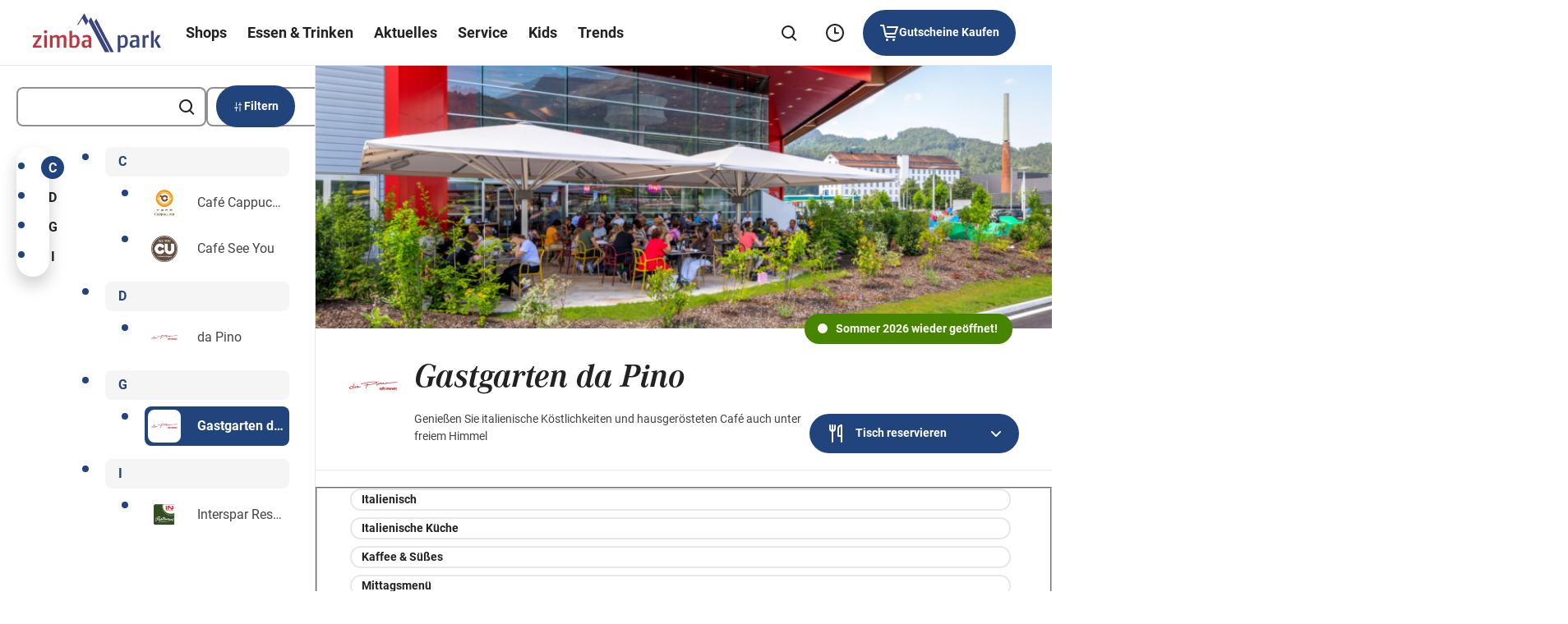

--- FILE ---
content_type: application/javascript; charset=UTF-8
request_url: https://www.zimbapark.at/de/wp-content/themes/ses/assets/scripts/range-slider.8f65d9b28193233e1432.js
body_size: 117
content:
"use strict";(self.webpackChunkses_centers_website_2020=self.webpackChunkses_centers_website_2020||[]).push([[7372],{7971:function(t,e,u){u.r(e),u.d(e,{default:function(){return i}});var n=u(1363);function i(t){const e={range:t.querySelectorAll('input[type="range"]'),thumbLeft:t.querySelector('input[name="thumbLeft"]'),thumbRight:t.querySelector('input[name="thumbRight"]'),outputLeft:t.querySelector(".js-range__output-left"),outputRight:t.querySelector(".js-range__output-right"),inclRange:t.querySelector(".incl-range"),openedNowCheckbox:document.querySelector('.js-filter__checkbox[data-category="openedNow"]')},u={isChanged:"is-changed",isDisabled:"is-disabled"};let i=!1;function a(){i?s():(i=!0,t.classList.add(u.isDisabled))}function s(){i=!1,t.classList.remove(u.isDisabled)}function l(t){const e=Math.floor(t/60);return t-=60*e,(e<10?"0"+e:e)+":"+((t=Math.floor(t))<10?"0"+t:t)}var r=function(){const t=(parseInt(e.thumbLeft.getAttribute("max"))-parseInt(e.thumbLeft.getAttribute("min")))/100;"thumbLeft"===this.getAttribute("name")?(e.thumbLeft.value=Math.min(parseInt(this.value),parseInt(e.thumbRight.value)-60),e.outputLeft.innerHTML=l(e.thumbLeft.value)):(e.thumbRight.value=Math.max(parseInt(this.value),parseInt(e.thumbLeft.value)+60),e.outputRight.innerHTML=l(e.thumbRight.value)),e.inclRange.style.width=(e.thumbRight.value-e.thumbLeft.value)/t+"%",e.inclRange.style.left=(e.thumbLeft.value-this.getAttribute("min"))/t+"%"};function h(){t.classList.contains(u.isChanged)&&t.classList.remove(u.isChanged)}function c(){e.thumbLeft.value=e.thumbLeft.getAttribute("min"),e.thumbRight.value=e.thumbLeft.getAttribute("max"),r.call(e.thumbLeft),r.call(e.thumbRight)}r.call(e.thumbLeft),r.call(e.thumbRight),e.range.forEach((e=>{e.addEventListener("mouseup",(function(){this.blur()})),e.addEventListener("input",(function(){r.call(this),t.classList.contains(u.isChanged)||t.classList.add(u.isChanged)}))})),e.openedNowCheckbox.addEventListener("input",a),(0,n.KT)("filterCleared",s),(0,n.KT)("filterCleared",h),(0,n.KT)("filterCleared",c)}}}]);

--- FILE ---
content_type: application/javascript; charset=UTF-8
request_url: https://www.zimbapark.at/de/wp-content/themes/ses/assets/scripts/tabs.1de66fdd5e64267cf496.js
body_size: -3
content:
"use strict";(self.webpackChunkses_centers_website_2020=self.webpackChunkses_centers_website_2020||[]).push([[7575],{7334:function(e,t,n){function s(e){const t={tabs:e.querySelectorAll(".js-gastro-lunch__nav-item"),tabPanels:[]},n=t.tabs[0],s=t.tabs[t.tabs.length-1];function a(e){return document.getElementById(e.getAttribute("aria-controls"))}function r(e){o(e.currentTarget)}function c(e){const{currentTarget:t}=e;switch(e.key){case"ArrowRight":(t.nextElementSibling||n).focus();break;case"ArrowLeft":(t.previousElementSibling||s).focus();break;case"Home":n.focus();break;case"End":s.focus()}}function o(e){t.tabPanels.forEach((e=>{e.setAttribute("inert","")})),t.tabs.forEach((t=>{const n=t===e;t.setAttribute("aria-selected",n),t.setAttribute("tabindex",n?0:-1),n&&a(t).removeAttribute("inert")}))}t.tabs.forEach((e=>{t.tabPanels.push(a(e)),e.addEventListener("click",r),e.addEventListener("keyup",c)})),function(){const e=(new Date).toLocaleDateString("en-US",{weekday:"long"}),n=[...t.tabs].find((t=>String(t.dataset.tabName).toLowerCase()===e.toLowerCase()));n&&o(n)}()}n.r(t),n.d(t,{default:function(){return s}})}}]);